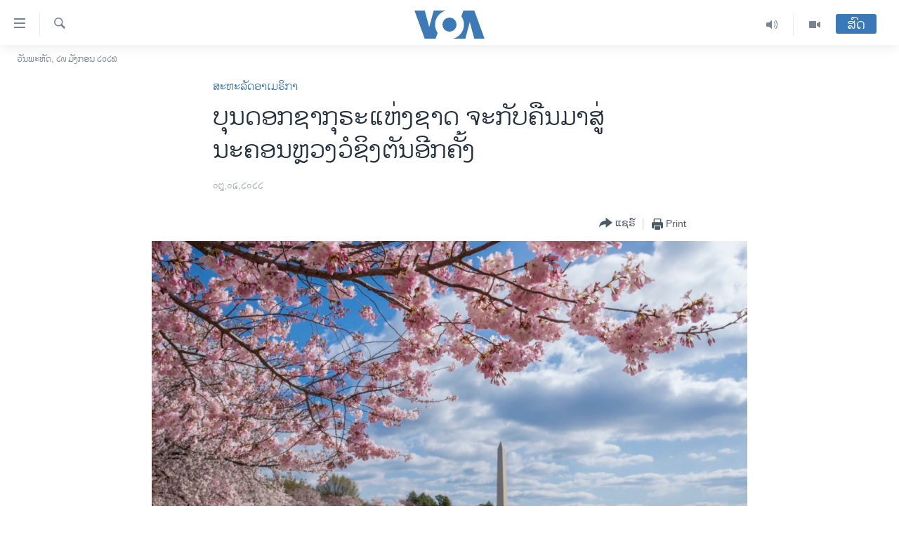

--- FILE ---
content_type: text/html; charset=utf-8
request_url: https://lao.voanews.com/a/the-national-cherry-blossoms-festival-is-coming-back-to-washington-dc/6520635.html
body_size: 11005
content:

<!DOCTYPE html>
<html lang="lo" dir="ltr" class="no-js">
<head>
<link href="/Content/responsive/VOA/lo-LA/VOA-lo-LA.css?&amp;av=0.0.0.0&amp;cb=308" rel="stylesheet"/>
<script src="https://tags.voanews.com/voa-pangea/prod/utag.sync.js"></script> <script type='text/javascript' src='https://www.youtube.com/iframe_api' async></script>
<script type="text/javascript">
//a general 'js' detection, must be on top level in <head>, due to CSS performance
document.documentElement.className = "js";
var cacheBuster = "308";
var appBaseUrl = "/";
var imgEnhancerBreakpoints = [0, 144, 256, 408, 650, 1023, 1597];
var isLoggingEnabled = false;
var isPreviewPage = false;
var isLivePreviewPage = false;
if (!isPreviewPage) {
window.RFE = window.RFE || {};
window.RFE.cacheEnabledByParam = window.location.href.indexOf('nocache=1') === -1;
const url = new URL(window.location.href);
const params = new URLSearchParams(url.search);
// Remove the 'nocache' parameter
params.delete('nocache');
// Update the URL without the 'nocache' parameter
url.search = params.toString();
window.history.replaceState(null, '', url.toString());
} else {
window.addEventListener('load', function() {
const links = window.document.links;
for (let i = 0; i < links.length; i++) {
links[i].href = '#';
links[i].target = '_self';
}
})
}
// Iframe & Embed detection
var embedProperties = {};
try {
// Reliable way to check if we are in an iframe.
var isIframe = window.self !== window.top;
embedProperties.is_iframe = isIframe;
if (!isIframe) {
embedProperties.embed_context = "main";
} else {
// We are in an iframe. Let's try to access the parent.
// This access will only fail with strict cross-origin (without document.domain).
var parentLocation = window.top.location;
// The access succeeded. Now we explicitly compare the hostname.
if (window.location.hostname === parentLocation.hostname) {
embedProperties.embed_context = "embed_self";
} else {
// Hostname is different (e.g. different subdomain with document.domain)
embedProperties.embed_context = "embed_cross";
}
// Since the access works, we can safely get the details.
embedProperties.url_parent = parentLocation.href;
embedProperties.title_parent = window.top.document.title;
}
} catch (err) {
// We are in an iframe, and an error occurred, probably due to cross-origin restrictions.
embedProperties.is_iframe = true;
embedProperties.embed_context = "embed_cross";
// We cannot access the properties of window.top.
// `document.referrer` can sometimes provide the URL of the parent page.
// It is not 100% reliable, but it is the best we can do in this situation.
embedProperties.url_parent = document.referrer || null;
embedProperties.title_parent = null; // We can't get to the title in a cross-origin scenario.
}
var pwaEnabled = false;
var swCacheDisabled;
</script>
<meta charset="utf-8" />
<title>ບຸນດອກຊາກຸຣະແຫ່ງຊາດ ຈະກັບຄືນມາສູ່ນະຄອນຫຼວງວໍຊິງຕັນອີກຄັ້ງ</title>
<meta name="description" content="ນອກຈາກການເດີນສວນສະໜາມກໍ່ຈະມີງານວາງສະແດງ ແລະ ຂາຍອາຫານນຳດ້ວຍ.&#160;&#160;" />
<meta name="keywords" content="ຂ່າວ, ສະຫະລັດອາເມຣິກາ" />
<meta name="viewport" content="width=device-width, initial-scale=1.0" />
<meta http-equiv="X-UA-Compatible" content="IE=edge" />
<meta name="robots" content="max-image-preview:large"><meta property="fb:pages" content="123452567734984" />
<meta name="msvalidate.01" content="3286EE554B6F672A6F2E608C02343C0E" />
<link href="https://lao.voanews.com/a/the-national-cherry-blossoms-festival-is-coming-back-to-washington-dc/6520635.html" rel="canonical" />
<meta name="apple-mobile-web-app-title" content="ວີໂອເອ" />
<meta name="apple-mobile-web-app-status-bar-style" content="black" />
<meta name="apple-itunes-app" content="app-id=632618796, app-argument=//6520635.ltr" />
<meta content="ບຸນດອກຊາກຸຣະແຫ່ງຊາດ ຈະກັບຄືນມາສູ່ນະຄອນຫຼວງວໍຊິງຕັນອີກຄັ້ງ" property="og:title" />
<meta content="ນອກຈາກການເດີນສວນສະໜາມກໍ່ຈະມີງານວາງສະແດງ ແລະ ຂາຍອາຫານນຳດ້ວຍ. " property="og:description" />
<meta content="article" property="og:type" />
<meta content="https://lao.voanews.com/a/the-national-cherry-blossoms-festival-is-coming-back-to-washington-dc/6520635.html" property="og:url" />
<meta content="ສຽງອາເມຣິກາ - ວີໂອເອ" property="og:site_name" />
<meta content="https://www.facebook.com/VOALao" property="article:publisher" />
<meta content="https://gdb.voanews.com/a46da16d-d2ec-4674-a59b-8b7557384cd6_cx0_cy10_cw0_w1200_h630.jpg" property="og:image" />
<meta content="1200" property="og:image:width" />
<meta content="630" property="og:image:height" />
<meta content="248018398653917" property="fb:app_id" />
<meta content="summary_large_image" name="twitter:card" />
<meta content="@SomeAccount" name="twitter:site" />
<meta content="https://gdb.voanews.com/a46da16d-d2ec-4674-a59b-8b7557384cd6_cx0_cy10_cw0_w1200_h630.jpg" name="twitter:image" />
<meta content="ບຸນດອກຊາກຸຣະແຫ່ງຊາດ ຈະກັບຄືນມາສູ່ນະຄອນຫຼວງວໍຊິງຕັນອີກຄັ້ງ" name="twitter:title" />
<meta content="ນອກຈາກການເດີນສວນສະໜາມກໍ່ຈະມີງານວາງສະແດງ ແລະ ຂາຍອາຫານນຳດ້ວຍ. " name="twitter:description" />
<link rel="amphtml" href="https://lao.voanews.com/amp/the-national-cherry-blossoms-festival-is-coming-back-to-washington-dc/6520635.html" />
<script type="application/ld+json">{"articleSection":"ສະຫະລັດອາເມຣິກາ","isAccessibleForFree":true,"headline":"ບຸນດອກຊາກຸຣະແຫ່ງຊາດ ຈະກັບຄືນມາສູ່ນະຄອນຫຼວງວໍຊິງຕັນອີກຄັ້ງ","inLanguage":"lo-LA","keywords":"ຂ່າວ, ສະຫະລັດອາເມຣິກາ","author":{"@type":"Person","name":"VOA"},"datePublished":"2022-04-08 11:20:22Z","dateModified":"2022-04-08 11:20:22Z","publisher":{"logo":{"width":512,"height":220,"@type":"ImageObject","url":"https://lao.voanews.com/Content/responsive/VOA/lo-LA/img/logo.png"},"@type":"NewsMediaOrganization","url":"https://lao.voanews.com","sameAs":["https://www.facebook.com/VOALao","https://www.youtube.com/VOALao","\r\nhttps://www.instagram.com/voalao/","https://twitter.com/VOALao"],"name":"ສຽງອາເມຣິກາ ວີໂອເອລາວ","alternateName":""},"@context":"https://schema.org","@type":"NewsArticle","mainEntityOfPage":"https://lao.voanews.com/a/the-national-cherry-blossoms-festival-is-coming-back-to-washington-dc/6520635.html","url":"https://lao.voanews.com/a/the-national-cherry-blossoms-festival-is-coming-back-to-washington-dc/6520635.html","description":"ນອກຈາກການເດີນສວນສະໜາມກໍ່ຈະມີງານວາງສະແດງ ແລະ ຂາຍອາຫານນຳດ້ວຍ. ","image":{"width":1080,"height":608,"@type":"ImageObject","url":"https://gdb.voanews.com/a46da16d-d2ec-4674-a59b-8b7557384cd6_cx0_cy10_cw0_w1080_h608.jpg"},"name":"ບຸນດອກຊາກຸຣະແຫ່ງຊາດ ຈະກັບຄືນມາສູ່ນະຄອນຫຼວງວໍຊິງຕັນອີກຄັ້ງ"}</script>
<script src="/Scripts/responsive/infographics.b?v=dVbZ-Cza7s4UoO3BqYSZdbxQZVF4BOLP5EfYDs4kqEo1&amp;av=0.0.0.0&amp;cb=308"></script>
<script src="/Scripts/responsive/loader.b?v=C-JLefdHQ4ECvt5x4bMsJCTq2VRkcN8JUkP-IB-DzAI1&amp;av=0.0.0.0&amp;cb=308"></script>
<link rel="icon" type="image/svg+xml" href="/Content/responsive/VOA/img/webApp/favicon.svg" />
<link rel="alternate icon" href="/Content/responsive/VOA/img/webApp/favicon.ico" />
<link rel="apple-touch-icon" sizes="152x152" href="/Content/responsive/VOA/img/webApp/ico-152x152.png" />
<link rel="apple-touch-icon" sizes="144x144" href="/Content/responsive/VOA/img/webApp/ico-144x144.png" />
<link rel="apple-touch-icon" sizes="114x114" href="/Content/responsive/VOA/img/webApp/ico-114x114.png" />
<link rel="apple-touch-icon" sizes="72x72" href="/Content/responsive/VOA/img/webApp/ico-72x72.png" />
<link rel="apple-touch-icon-precomposed" href="/Content/responsive/VOA/img/webApp/ico-57x57.png" />
<link rel="icon" sizes="192x192" href="/Content/responsive/VOA/img/webApp/ico-192x192.png" />
<link rel="icon" sizes="128x128" href="/Content/responsive/VOA/img/webApp/ico-128x128.png" />
<meta name="msapplication-TileColor" content="#ffffff" />
<meta name="msapplication-TileImage" content="/Content/responsive/VOA/img/webApp/ico-144x144.png" />
<link rel="alternate" type="application/rss+xml" title="VOA - Top Stories [RSS]" href="/api/" />
<link rel="sitemap" type="application/rss+xml" href="/sitemap.xml" />
<script type="text/javascript">
var analyticsData = Object.assign(embedProperties, {url:"https://lao.voanews.com/a/the-national-cherry-blossoms-festival-is-coming-back-to-washington-dc/6520635.html",property_id:"472",article_uid:"6520635",page_title:"ບຸນດອກຊາກຸຣະແຫ່ງຊາດ ຈະກັບຄືນມາສູ່ນະຄອນຫຼວງວໍຊິງຕັນອີກຄັ້ງ",page_type:"article",content_type:"article",subcontent_type:"article",last_modified:"2022-04-08 11:20:22Z",pub_datetime:"2022-04-08 11:20:22Z",section:"ສະຫະລັດອາເມຣິກາ",english_section:"usa",byline:"",categories:"news,usa",domain:"lao.voanews.com",language:"Lao",language_service:"VOA Lao",platform:"web",copied:"no",copied_article:"",copied_title:"",runs_js:"Yes",cms_release:"8.45.0.0.308",enviro_type:"prod",slug:"the-national-cherry-blossoms-festival-is-coming-back-to-washington-dc",entity:"VOA",short_language_service:"LAO",platform_short:"W",page_name:"ບຸນດອກຊາກຸຣະແຫ່ງຊາດ ຈະກັບຄືນມາສູ່ນະຄອນຫຼວງວໍຊິງຕັນອີກຄັ້ງ"});
// Push Analytics data as GTM message (without "event" attribute and before GTM initialization)
window.dataLayer = window.dataLayer || [];
window.dataLayer.push(analyticsData);
</script>
<script type="text/javascript" data-cookiecategory="analytics">
var gtmEventObject = {event: 'page_meta_ready'};window.dataLayer = window.dataLayer || [];window.dataLayer.push(gtmEventObject);
var renderGtm = "true";
if (renderGtm === "true") {
(function(w,d,s,l,i){w[l]=w[l]||[];w[l].push({'gtm.start':new Date().getTime(),event:'gtm.js'});var f=d.getElementsByTagName(s)[0],j=d.createElement(s),dl=l!='dataLayer'?'&l='+l:'';j.async=true;j.src='//www.googletagmanager.com/gtm.js?id='+i+dl;f.parentNode.insertBefore(j,f);})(window,document,'script','dataLayer','GTM-N8MP7P');
}
</script>
</head>
<body class=" nav-no-loaded cc_theme pg-article pg-article--single-column print-lay-article use-sticky-share nojs-images date-time-enabled">
<noscript><iframe src="https://www.googletagmanager.com/ns.html?id=GTM-N8MP7P" height="0" width="0" style="display:none;visibility:hidden"></iframe></noscript> <script type="text/javascript" data-cookiecategory="analytics">
var gtmEventObject = {event: 'page_meta_ready'};window.dataLayer = window.dataLayer || [];window.dataLayer.push(gtmEventObject);
var renderGtm = "true";
if (renderGtm === "true") {
(function(w,d,s,l,i){w[l]=w[l]||[];w[l].push({'gtm.start':new Date().getTime(),event:'gtm.js'});var f=d.getElementsByTagName(s)[0],j=d.createElement(s),dl=l!='dataLayer'?'&l='+l:'';j.async=true;j.src='//www.googletagmanager.com/gtm.js?id='+i+dl;f.parentNode.insertBefore(j,f);})(window,document,'script','dataLayer','GTM-N8MP7P');
}
</script>
<!--Analytics tag js version start-->
<script type="text/javascript" data-cookiecategory="analytics">
var utag_data = Object.assign({}, analyticsData, {pub_year:"2022",pub_month:"04",pub_day:"08",pub_hour:"11",pub_weekday:"Friday"});
if(typeof(TealiumTagFrom)==='function' && typeof(TealiumTagSearchKeyword)==='function') {
var utag_from=TealiumTagFrom();var utag_searchKeyword=TealiumTagSearchKeyword();
if(utag_searchKeyword!=null && utag_searchKeyword!=='' && utag_data["search_keyword"]==null) utag_data["search_keyword"]=utag_searchKeyword;if(utag_from!=null && utag_from!=='') utag_data["from"]=TealiumTagFrom();}
if(window.top!== window.self&&utag_data.page_type==="snippet"){utag_data.page_type = 'iframe';}
try{if(window.top!==window.self&&window.self.location.hostname===window.top.location.hostname){utag_data.platform = 'self-embed';utag_data.platform_short = 'se';}}catch(e){if(window.top!==window.self&&window.self.location.search.includes("platformType=self-embed")){utag_data.platform = 'cross-promo';utag_data.platform_short = 'cp';}}
(function(a,b,c,d){ a="https://tags.voanews.com/voa-pangea/prod/utag.js"; b=document;c="script";d=b.createElement(c);d.src=a;d.type="text/java"+c;d.async=true; a=b.getElementsByTagName(c)[0];a.parentNode.insertBefore(d,a); })();
</script>
<!--Analytics tag js version end-->
<!-- Analytics tag management NoScript -->
<noscript>
<img style="position: absolute; border: none;" src="https://ssc.voanews.com/b/ss/bbgprod,bbgentityvoa/1/G.4--NS/643367934?pageName=voa%3alao%3aw%3aarticle%3a%e0%ba%9a%e0%ba%b8%e0%ba%99%e0%ba%94%e0%ba%ad%e0%ba%81%e0%ba%8a%e0%ba%b2%e0%ba%81%e0%ba%b8%e0%ba%a3%e0%ba%b0%e0%bb%81%e0%ba%ab%e0%bb%88%e0%ba%87%e0%ba%8a%e0%ba%b2%e0%ba%94%20%e0%ba%88%e0%ba%b0%e0%ba%81%e0%ba%b1%e0%ba%9a%e0%ba%84%e0%ba%b7%e0%ba%99%e0%ba%a1%e0%ba%b2%e0%ba%aa%e0%ba%b9%e0%bb%88%e0%ba%99%e0%ba%b0%e0%ba%84%e0%ba%ad%e0%ba%99%e0%ba%ab%e0%ba%bc%e0%ba%a7%e0%ba%87%e0%ba%a7%e0%bb%8d%e0%ba%8a%e0%ba%b4%e0%ba%87%e0%ba%95%e0%ba%b1%e0%ba%99%e0%ba%ad%e0%ba%b5%e0%ba%81%e0%ba%84%e0%ba%b1%e0%bb%89%e0%ba%87&amp;c6=%e0%ba%9a%e0%ba%b8%e0%ba%99%e0%ba%94%e0%ba%ad%e0%ba%81%e0%ba%8a%e0%ba%b2%e0%ba%81%e0%ba%b8%e0%ba%a3%e0%ba%b0%e0%bb%81%e0%ba%ab%e0%bb%88%e0%ba%87%e0%ba%8a%e0%ba%b2%e0%ba%94%20%e0%ba%88%e0%ba%b0%e0%ba%81%e0%ba%b1%e0%ba%9a%e0%ba%84%e0%ba%b7%e0%ba%99%e0%ba%a1%e0%ba%b2%e0%ba%aa%e0%ba%b9%e0%bb%88%e0%ba%99%e0%ba%b0%e0%ba%84%e0%ba%ad%e0%ba%99%e0%ba%ab%e0%ba%bc%e0%ba%a7%e0%ba%87%e0%ba%a7%e0%bb%8d%e0%ba%8a%e0%ba%b4%e0%ba%87%e0%ba%95%e0%ba%b1%e0%ba%99%e0%ba%ad%e0%ba%b5%e0%ba%81%e0%ba%84%e0%ba%b1%e0%bb%89%e0%ba%87&amp;v36=8.45.0.0.308&amp;v6=D=c6&amp;g=https%3a%2f%2flao.voanews.com%2fa%2fthe-national-cherry-blossoms-festival-is-coming-back-to-washington-dc%2f6520635.html&amp;c1=D=g&amp;v1=D=g&amp;events=event1,event52&amp;c16=voa%20lao&amp;v16=D=c16&amp;c5=usa&amp;v5=D=c5&amp;ch=%e0%ba%aa%e0%ba%b0%e0%ba%ab%e0%ba%b0%e0%ba%a5%e0%ba%b1%e0%ba%94%e0%ba%ad%e0%ba%b2%e0%bb%80%e0%ba%a1%e0%ba%a3%e0%ba%b4%e0%ba%81%e0%ba%b2&amp;c15=lao&amp;v15=D=c15&amp;c4=article&amp;v4=D=c4&amp;c14=6520635&amp;v14=D=c14&amp;v20=no&amp;c17=web&amp;v17=D=c17&amp;mcorgid=518abc7455e462b97f000101%40adobeorg&amp;server=lao.voanews.com&amp;pageType=D=c4&amp;ns=bbg&amp;v29=D=server&amp;v25=voa&amp;v30=472&amp;v105=D=User-Agent " alt="analytics" width="1" height="1" /></noscript>
<!-- End of Analytics tag management NoScript -->
<!--*** Accessibility links - For ScreenReaders only ***-->
<section>
<div class="sr-only">
<h2>ລິ້ງ ສຳຫລັບເຂົ້າຫາ</h2>
<ul>
<li><a href="#content" data-disable-smooth-scroll="1">ຂ້າມ</a></li>
<li><a href="#navigation" data-disable-smooth-scroll="1">ຂ້າມ</a></li>
<li><a href="#txtHeaderSearch" data-disable-smooth-scroll="1">ຂ້າມໄປຫາ ຊອກຄົ້ນ</a></li>
</ul>
</div>
</section>
<div dir="ltr">
<div id="page">
<aside>
<div class="c-lightbox overlay-modal">
<div class="c-lightbox__intro">
<h2 class="c-lightbox__intro-title"></h2>
<button class="btn btn--rounded c-lightbox__btn c-lightbox__intro-next" title="ຕໍ່ໄປ">
<span class="ico ico--rounded ico-chevron-forward"></span>
<span class="sr-only">ຕໍ່ໄປ</span>
</button>
</div>
<div class="c-lightbox__nav">
<button class="btn btn--rounded c-lightbox__btn c-lightbox__btn--close" title="ອັດ">
<span class="ico ico--rounded ico-close"></span>
<span class="sr-only">ອັດ</span>
</button>
<button class="btn btn--rounded c-lightbox__btn c-lightbox__btn--prev" title="ກ່ອນ">
<span class="ico ico--rounded ico-chevron-backward"></span>
<span class="sr-only">ກ່ອນ</span>
</button>
<button class="btn btn--rounded c-lightbox__btn c-lightbox__btn--next" title="ຕໍ່ໄປ">
<span class="ico ico--rounded ico-chevron-forward"></span>
<span class="sr-only">ຕໍ່ໄປ</span>
</button>
</div>
<div class="c-lightbox__content-wrap">
<figure class="c-lightbox__content">
<span class="c-spinner c-spinner--lightbox">
<img src="/Content/responsive/img/player-spinner.png"
alt="please wait"
title="please wait" />
</span>
<div class="c-lightbox__img">
<div class="thumb">
<img src="" alt="" />
</div>
</div>
<figcaption>
<div class="c-lightbox__info c-lightbox__info--foot">
<span class="c-lightbox__counter"></span>
<span class="caption c-lightbox__caption"></span>
</div>
</figcaption>
</figure>
</div>
<div class="hidden">
<div class="content-advisory__box content-advisory__box--lightbox">
<span class="content-advisory__box-text">This image contains sensitive content which some people may find offensive or disturbing.</span>
<button class="btn btn--transparent content-advisory__box-btn m-t-md" value="text" type="button">
<span class="btn__text">
Click to reveal
</span>
</button>
</div>
</div>
</div>
<div class="print-dialogue">
<div class="container">
<h3 class="print-dialogue__title section-head">Print Options:</h3>
<div class="print-dialogue__opts">
<ul class="print-dialogue__opt-group">
<li class="form__group form__group--checkbox">
<input class="form__check " id="checkboxImages" name="checkboxImages" type="checkbox" checked="checked" />
<label for="checkboxImages" class="form__label m-t-md">Images</label>
</li>
<li class="form__group form__group--checkbox">
<input class="form__check " id="checkboxMultimedia" name="checkboxMultimedia" type="checkbox" checked="checked" />
<label for="checkboxMultimedia" class="form__label m-t-md">Multimedia</label>
</li>
</ul>
<ul class="print-dialogue__opt-group">
<li class="form__group form__group--checkbox">
<input class="form__check " id="checkboxEmbedded" name="checkboxEmbedded" type="checkbox" checked="checked" />
<label for="checkboxEmbedded" class="form__label m-t-md">Embedded Content</label>
</li>
<li class="hidden">
<input class="form__check " id="checkboxComments" name="checkboxComments" type="checkbox" />
<label for="checkboxComments" class="form__label m-t-md">Comments</label>
</li>
</ul>
</div>
<div class="print-dialogue__buttons">
<button class="btn btn--secondary close-button" type="button" title="ຍົກເລີກ">
<span class="btn__text ">ຍົກເລີກ</span>
</button>
<button class="btn btn-cust-print m-l-sm" type="button" title="Print">
<span class="btn__text ">Print</span>
</button>
</div>
</div>
</div>
<div class="ctc-message pos-fix">
<div class="ctc-message__inner">Link has been copied to clipboard</div>
</div>
</aside>
<div class="hdr-20 hdr-20--big">
<div class="hdr-20__inner">
<div class="hdr-20__max pos-rel">
<div class="hdr-20__side hdr-20__side--primary d-flex">
<label data-for="main-menu-ctrl" data-switcher-trigger="true" data-switch-target="main-menu-ctrl" class="burger hdr-trigger pos-rel trans-trigger" data-trans-evt="click" data-trans-id="menu">
<span class="ico ico-close hdr-trigger__ico hdr-trigger__ico--close burger__ico burger__ico--close"></span>
<span class="ico ico-menu hdr-trigger__ico hdr-trigger__ico--open burger__ico burger__ico--open"></span>
</label>
<div class="menu-pnl pos-fix trans-target" data-switch-target="main-menu-ctrl" data-trans-id="menu">
<div class="menu-pnl__inner">
<nav class="main-nav menu-pnl__item menu-pnl__item--first">
<ul class="main-nav__list accordeon" data-analytics-tales="false" data-promo-name="link" data-location-name="nav,secnav">
<li class="main-nav__item">
<a class="main-nav__item-name main-nav__item-name--link" href="https://lao.voanews.com/" title="ໂຮມເພຈ" >ໂຮມເພຈ</a>
</li>
<li class="main-nav__item">
<a class="main-nav__item-name main-nav__item-name--link" href="/p/5841.html" title="ລາວ" data-item-name="laos" >ລາວ</a>
</li>
<li class="main-nav__item">
<a class="main-nav__item-name main-nav__item-name--link" href="/p/5921.html" title="ອາເມຣິກາ" data-item-name="usa" >ອາເມຣິກາ</a>
</li>
<li class="main-nav__item">
<a class="main-nav__item-name main-nav__item-name--link" href="/us-presidential-election-2024" title="ການເລືອກຕັ້ງ ປະທານາທີບໍດີ ສະຫະລັດ 2024" data-item-name="US Presidential Election 2024" >ການເລືອກຕັ້ງ ປະທານາທີບໍດີ ສະຫະລັດ 2024</a>
</li>
<li class="main-nav__item">
<a class="main-nav__item-name main-nav__item-name--link" href="/china-news" title="ຂ່າວ​ຈີນ" data-item-name="China-news" >ຂ່າວ​ຈີນ</a>
</li>
<li class="main-nav__item">
<a class="main-nav__item-name main-nav__item-name--link" href="/worldnews" title="ໂລກ" data-item-name="world" >ໂລກ</a>
</li>
<li class="main-nav__item">
<a class="main-nav__item-name main-nav__item-name--link" href="/p/5844.html" title="ເອເຊຍ" data-item-name="asia" >ເອເຊຍ</a>
</li>
<li class="main-nav__item">
<a class="main-nav__item-name main-nav__item-name--link" href="/PressFreedom" title="ອິດສະຫຼະພາບດ້ານການຂ່າວ" data-item-name="Press-Freedom" >ອິດສະຫຼະພາບດ້ານການຂ່າວ</a>
</li>
<li class="main-nav__item">
<a class="main-nav__item-name main-nav__item-name--link" href="/p/5892.html" title="ຊີວິດຊາວລາວ" data-item-name="lao-diaspora" >ຊີວິດຊາວລາວ</a>
</li>
<li class="main-nav__item">
<a class="main-nav__item-name main-nav__item-name--link" href="/p/7555.html" title="ຊຸມຊົນຊາວລາວ" data-item-name="lao-community-in-america" >ຊຸມຊົນຊາວລາວ</a>
</li>
<li class="main-nav__item">
<a class="main-nav__item-name main-nav__item-name--link" href="/p/5873.html" title="ວິທະຍາສາດ-ເທັກໂນໂລຈີ" data-item-name="science-technology" >ວິທະຍາສາດ-ເທັກໂນໂລຈີ</a>
</li>
<li class="main-nav__item">
<a class="main-nav__item-name main-nav__item-name--link" href="/p/8560.html" title="ທຸລະກິດ" data-item-name="business" >ທຸລະກິດ</a>
</li>
<li class="main-nav__item">
<a class="main-nav__item-name main-nav__item-name--link" href="/p/5929.html" title="ພາສາອັງກິດ" data-item-name="english-learning" >ພາສາອັງກິດ</a>
</li>
<li class="main-nav__item">
<a class="main-nav__item-name main-nav__item-name--link" href="/p/5906.html" title="ວີດີໂອ" data-item-name="all-video" >ວີດີໂອ</a>
</li>
<li class="main-nav__item accordeon__item" data-switch-target="menu-item-1624">
<label class="main-nav__item-name main-nav__item-name--label accordeon__control-label" data-switcher-trigger="true" data-for="menu-item-1624">
ສຽງ
<span class="ico ico-chevron-down main-nav__chev"></span>
</label>
<div class="main-nav__sub-list">
<a class="main-nav__item-name main-nav__item-name--link main-nav__item-name--sub" href="/z/2348" title="ລາຍການກະຈາຍສຽງ" data-item-name="radio-show" >ລາຍການກະຈາຍສຽງ</a>
<a class="main-nav__item-name main-nav__item-name--link main-nav__item-name--sub" href="/z/6955" title="ລາຍງານ" data-item-name="report-audios" >ລາຍງານ</a>
</div>
</li>
</ul>
</nav>
<div class="menu-pnl__item menu-pnl__item--social">
<h5 class="menu-pnl__sub-head">ຕິດຕາມພວກເຮົາ ທີ່</h5>
<a href="https://www.facebook.com/VOALao" title="ຕິດຕາມພວກເຮົາທາງເຟສບຸກ" data-analytics-text="follow_on_facebook" class="btn btn--rounded btn--social-inverted menu-pnl__btn js-social-btn btn-facebook" target="_blank" rel="noopener">
<span class="ico ico-facebook-alt ico--rounded"></span>
</a>
<a href="
https://www.instagram.com/voalao/" title="Follow us on Instagram" data-analytics-text="follow_on_instagram" class="btn btn--rounded btn--social-inverted menu-pnl__btn js-social-btn btn-instagram" target="_blank" rel="noopener">
<span class="ico ico-instagram ico--rounded"></span>
</a>
<a href="https://www.youtube.com/VOALao" title="ຕິດຕາມພວກເຮົາທາງຢູທູບ" data-analytics-text="follow_on_youtube" class="btn btn--rounded btn--social-inverted menu-pnl__btn js-social-btn btn-youtube" target="_blank" rel="noopener">
<span class="ico ico-youtube ico--rounded"></span>
</a>
<a href="https://twitter.com/VOALao" title="ຕິດຕາມພວກເຮົາທາງ Twitter" data-analytics-text="follow_on_twitter" class="btn btn--rounded btn--social-inverted menu-pnl__btn js-social-btn btn-twitter" target="_blank" rel="noopener">
<span class="ico ico-twitter ico--rounded"></span>
</a>
</div>
<div class="menu-pnl__item">
<a href="/navigation/allsites" class="menu-pnl__item-link">
<span class="ico ico-languages "></span>
ພາສາຕ່າງໆ
</a>
</div>
</div>
</div>
<label data-for="top-search-ctrl" data-switcher-trigger="true" data-switch-target="top-search-ctrl" class="top-srch-trigger hdr-trigger">
<span class="ico ico-close hdr-trigger__ico hdr-trigger__ico--close top-srch-trigger__ico top-srch-trigger__ico--close"></span>
<span class="ico ico-search hdr-trigger__ico hdr-trigger__ico--open top-srch-trigger__ico top-srch-trigger__ico--open"></span>
</label>
<div class="srch-top srch-top--in-header" data-switch-target="top-search-ctrl">
<div class="container">
<form action="/s" class="srch-top__form srch-top__form--in-header" id="form-topSearchHeader" method="get" role="search"><label for="txtHeaderSearch" class="sr-only">ຄົ້ນຫາ</label>
<input type="text" id="txtHeaderSearch" name="k" placeholder="ຊອກຫາບົດຂຽນ" accesskey="s" value="" class="srch-top__input analyticstag-event" onkeydown="if (event.keyCode === 13) { FireAnalyticsTagEventOnSearch('search', $dom.get('#txtHeaderSearch')[0].value) }" />
<button title="ຄົ້ນຫາ" type="submit" class="btn btn--top-srch analyticstag-event" onclick="FireAnalyticsTagEventOnSearch('search', $dom.get('#txtHeaderSearch')[0].value) ">
<span class="ico ico-search"></span>
</button></form>
</div>
</div>
<a href="/" class="main-logo-link">
<img src="/Content/responsive/VOA/lo-LA/img/logo-compact.svg" class="main-logo main-logo--comp" alt="site logo">
<img src="/Content/responsive/VOA/lo-LA/img/logo.svg" class="main-logo main-logo--big" alt="site logo">
</a>
</div>
<div class="hdr-20__side hdr-20__side--secondary d-flex">
<a href="/p/5906.html" title="Video" class="hdr-20__secondary-item" data-item-name="video">
<span class="ico ico-video hdr-20__secondary-icon"></span>
</a>
<a href="/z/2348" title="Audio" class="hdr-20__secondary-item" data-item-name="audio">
<span class="ico ico-audio hdr-20__secondary-icon"></span>
</a>
<a href="/s" title="ຄົ້ນຫາ" class="hdr-20__secondary-item hdr-20__secondary-item--search" data-item-name="search">
<span class="ico ico-search hdr-20__secondary-icon hdr-20__secondary-icon--search"></span>
</a>
<div class="hdr-20__secondary-item live-b-drop">
<div class="live-b-drop__off">
<a href="/live/" class="live-b-drop__link" title="ສົດ" data-item-name="live">
<span class="badge badge--live-btn badge--live-btn-off">
ສົດ
</span>
</a>
</div>
<div class="live-b-drop__on hidden">
<label data-for="live-ctrl" data-switcher-trigger="true" data-switch-target="live-ctrl" class="live-b-drop__label pos-rel">
<span class="badge badge--live badge--live-btn">
ສົດ
</span>
<span class="ico ico-close live-b-drop__label-ico live-b-drop__label-ico--close"></span>
</label>
<div class="live-b-drop__panel" id="targetLivePanelDiv" data-switch-target="live-ctrl"></div>
</div>
</div>
<div class="srch-bottom">
<form action="/s" class="srch-bottom__form d-flex" id="form-bottomSearch" method="get" role="search"><label for="txtSearch" class="sr-only">ຄົ້ນຫາ</label>
<input type="search" id="txtSearch" name="k" placeholder="ຊອກຫາບົດຂຽນ" accesskey="s" value="" class="srch-bottom__input analyticstag-event" onkeydown="if (event.keyCode === 13) { FireAnalyticsTagEventOnSearch('search', $dom.get('#txtSearch')[0].value) }" />
<button title="ຄົ້ນຫາ" type="submit" class="btn btn--bottom-srch analyticstag-event" onclick="FireAnalyticsTagEventOnSearch('search', $dom.get('#txtSearch')[0].value) ">
<span class="ico ico-search"></span>
</button></form>
</div>
</div>
<img src="/Content/responsive/VOA/lo-LA/img/logo-print.gif" class="logo-print" loading="lazy" alt="site logo">
<img src="/Content/responsive/VOA/lo-LA/img/logo-print_color.png" class="logo-print logo-print--color" loading="lazy" alt="site logo">
</div>
</div>
</div>
<script>
if (document.body.className.indexOf('pg-home') > -1) {
var nav2In = document.querySelector('.hdr-20__inner');
var nav2Sec = document.querySelector('.hdr-20__side--secondary');
var secStyle = window.getComputedStyle(nav2Sec);
if (nav2In && window.pageYOffset < 150 && secStyle['position'] !== 'fixed') {
nav2In.classList.add('hdr-20__inner--big')
}
}
</script>
<div class="c-hlights c-hlights--breaking c-hlights--no-item" data-hlight-display="mobile,desktop">
<div class="c-hlights__wrap container p-0">
<div class="c-hlights__nav">
<a role="button" href="#" title="ກ່ອນ">
<span class="ico ico-chevron-backward m-0"></span>
<span class="sr-only">ກ່ອນ</span>
</a>
<a role="button" href="#" title="ຕໍ່ໄປ">
<span class="ico ico-chevron-forward m-0"></span>
<span class="sr-only">ຕໍ່ໄປ</span>
</a>
</div>
<span class="c-hlights__label">
<span class="">Breaking News</span>
<span class="switcher-trigger">
<label data-for="more-less-1" data-switcher-trigger="true" class="switcher-trigger__label switcher-trigger__label--more p-b-0" title="ເບິ່ງຕື່ມອີກ">
<span class="ico ico-chevron-down"></span>
</label>
<label data-for="more-less-1" data-switcher-trigger="true" class="switcher-trigger__label switcher-trigger__label--less p-b-0" title="Show less">
<span class="ico ico-chevron-up"></span>
</label>
</span>
</span>
<ul class="c-hlights__items switcher-target" data-switch-target="more-less-1">
</ul>
</div>
</div> <div class="date-time-area ">
<div class="container">
<span class="date-time">
ວັນພະຫັດ, ໒໙ ມັງກອນ ໒໐໒໖
</span>
</div>
</div>
<div id="content">
<main class="container">
<div class="hdr-container">
<div class="row">
<div class="col-xs-12 col-sm-12 col-md-10 col-md-offset-1">
<div class="row">
<div class="col-category col-xs-12 col-md-8 col-md-offset-2"> <div class="category js-category">
<a class="" href="/z/2367">ສະຫະລັດອາເມຣິກາ</a> </div>
</div><div class="col-title col-xs-12 col-md-8 col-md-offset-2"> <h1 class="title pg-title">
ບຸນດອກຊາກຸຣະແຫ່ງຊາດ ຈະກັບຄືນມາສູ່ນະຄອນຫຼວງວໍຊິງຕັນອີກຄັ້ງ
</h1>
</div><div class="col-publishing-details col-xs-12 col-md-8 col-md-offset-2"> <div class="publishing-details ">
<div class="published">
<span class="date" title="ຕາມເວລາໃນລາວ">
<time pubdate="pubdate" datetime="2022-04-08T18:20:22+07:00">
໐໘,໐໔,໒໐໒໒
</time>
</span>
</div>
</div>
</div><div class="col-xs-12 col-md-8 col-md-offset-2"> <div class="col-article-tools pos-rel article-share">
<div class="col-article-tools__end">
<div class="share--box">
<div class="sticky-share-container" style="display:none">
<div class="container">
<a href="https://lao.voanews.com" id="logo-sticky-share">&nbsp;</a>
<div class="pg-title pg-title--sticky-share">
ບຸນດອກຊາກຸຣະແຫ່ງຊາດ ຈະກັບຄືນມາສູ່ນະຄອນຫຼວງວໍຊິງຕັນອີກຄັ້ງ
</div>
<div class="sticked-nav-actions">
<!--This part is for sticky navigation display-->
<p class="buttons link-content-sharing p-0 ">
<button class="btn btn--link btn-content-sharing p-t-0 " id="btnContentSharing" value="text" role="Button" type="" title="ໂຫລດຂ່າວຕື່ມອີກ ເພື່ອແຊຣ໌">
<span class="ico ico-share ico--l"></span>
<span class="btn__text ">
ແຊຣ໌
</span>
</button>
</p>
<aside class="content-sharing js-content-sharing js-content-sharing--apply-sticky content-sharing--sticky"
role="complementary"
data-share-url="https://lao.voanews.com/a/the-national-cherry-blossoms-festival-is-coming-back-to-washington-dc/6520635.html" data-share-title="ບຸນດອກຊາກຸຣະແຫ່ງຊາດ ຈະກັບຄືນມາສູ່ນະຄອນຫຼວງວໍຊິງຕັນອີກຄັ້ງ" data-share-text="ນອກຈາກການເດີນສວນສະໜາມກໍ່ຈະມີງານວາງສະແດງ ແລະ ຂາຍອາຫານນຳດ້ວຍ.&#160;&#160;">
<div class="content-sharing__popover">
<h6 class="content-sharing__title">ແຊຣ໌ </h6>
<button href="#close" id="btnCloseSharing" class="btn btn--text-like content-sharing__close-btn">
<span class="ico ico-close ico--l"></span>
</button>
<ul class="content-sharing__list">
<li class="content-sharing__item">
<div class="ctc ">
<input type="text" class="ctc__input" readonly="readonly">
<a href="" js-href="https://lao.voanews.com/a/the-national-cherry-blossoms-festival-is-coming-back-to-washington-dc/6520635.html" class="content-sharing__link ctc__button">
<span class="ico ico-copy-link ico--rounded ico--s"></span>
<span class="content-sharing__link-text">Copy link</span>
</a>
</div>
</li>
<li class="content-sharing__item">
<a href="https://facebook.com/sharer.php?u=https%3a%2f%2flao.voanews.com%2fa%2fthe-national-cherry-blossoms-festival-is-coming-back-to-washington-dc%2f6520635.html"
data-analytics-text="share_on_facebook"
title="Facebook" target="_blank"
class="content-sharing__link js-social-btn">
<span class="ico ico-facebook ico--rounded ico--s"></span>
<span class="content-sharing__link-text">Facebook</span>
</a>
</li>
<li class="content-sharing__item">
<a href="https://twitter.com/share?url=https%3a%2f%2flao.voanews.com%2fa%2fthe-national-cherry-blossoms-festival-is-coming-back-to-washington-dc%2f6520635.html&amp;text=%e0%ba%9a%e0%ba%b8%e0%ba%99%e0%ba%94%e0%ba%ad%e0%ba%81%e0%ba%8a%e0%ba%b2%e0%ba%81%e0%ba%b8%e0%ba%a3%e0%ba%b0%e0%bb%81%e0%ba%ab%e0%bb%88%e0%ba%87%e0%ba%8a%e0%ba%b2%e0%ba%94+%e0%ba%88%e0%ba%b0%e0%ba%81%e0%ba%b1%e0%ba%9a%e0%ba%84%e0%ba%b7%e0%ba%99%e0%ba%a1%e0%ba%b2%e0%ba%aa%e0%ba%b9%e0%bb%88%e0%ba%99%e0%ba%b0%e0%ba%84%e0%ba%ad%e0%ba%99%e0%ba%ab%e0%ba%bc%e0%ba%a7%e0%ba%87%e0%ba%a7%e0%bb%8d%e0%ba%8a%e0%ba%b4%e0%ba%87%e0%ba%95%e0%ba%b1%e0%ba%99%e0%ba%ad%e0%ba%b5%e0%ba%81%e0%ba%84%e0%ba%b1%e0%bb%89%e0%ba%87"
data-analytics-text="share_on_twitter"
title="Twitter" target="_blank"
class="content-sharing__link js-social-btn">
<span class="ico ico-twitter ico--rounded ico--s"></span>
<span class="content-sharing__link-text">Twitter</span>
</a>
</li>
<li class="content-sharing__item visible-xs-inline-block visible-sm-inline-block">
<a href="whatsapp://send?text=https%3a%2f%2flao.voanews.com%2fa%2fthe-national-cherry-blossoms-festival-is-coming-back-to-washington-dc%2f6520635.html"
data-analytics-text="share_on_whatsapp"
title="WhatsApp" target="_blank"
class="content-sharing__link js-social-btn">
<span class="ico ico-whatsapp ico--rounded ico--s"></span>
<span class="content-sharing__link-text">WhatsApp</span>
</a>
</li>
<li class="content-sharing__item visible-md-inline-block visible-lg-inline-block">
<a href="https://web.whatsapp.com/send?text=https%3a%2f%2flao.voanews.com%2fa%2fthe-national-cherry-blossoms-festival-is-coming-back-to-washington-dc%2f6520635.html"
data-analytics-text="share_on_whatsapp_desktop"
title="WhatsApp" target="_blank"
class="content-sharing__link js-social-btn">
<span class="ico ico-whatsapp ico--rounded ico--s"></span>
<span class="content-sharing__link-text">WhatsApp</span>
</a>
</li>
<li class="content-sharing__item visible-xs-inline-block visible-sm-inline-block">
<a href="https://line.me/R/msg/text/?https%3a%2f%2flao.voanews.com%2fa%2fthe-national-cherry-blossoms-festival-is-coming-back-to-washington-dc%2f6520635.html"
data-analytics-text="share_on_line"
title="Line" target="_blank"
class="content-sharing__link js-social-btn">
<span class="ico ico-line ico--rounded ico--s"></span>
<span class="content-sharing__link-text">Line</span>
</a>
</li>
<li class="content-sharing__item visible-md-inline-block visible-lg-inline-block">
<a href="https://timeline.line.me/social-plugin/share?url=https%3a%2f%2flao.voanews.com%2fa%2fthe-national-cherry-blossoms-festival-is-coming-back-to-washington-dc%2f6520635.html"
data-analytics-text="share_on_line_desktop"
title="Line" target="_blank"
class="content-sharing__link js-social-btn">
<span class="ico ico-line ico--rounded ico--s"></span>
<span class="content-sharing__link-text">Line</span>
</a>
</li>
<li class="content-sharing__item">
<a href="mailto:?body=https%3a%2f%2flao.voanews.com%2fa%2fthe-national-cherry-blossoms-festival-is-coming-back-to-washington-dc%2f6520635.html&amp;subject=ບຸນດອກຊາກຸຣະແຫ່ງຊາດ ຈະກັບຄືນມາສູ່ນະຄອນຫຼວງວໍຊິງຕັນອີກຄັ້ງ"
title="Email"
class="content-sharing__link ">
<span class="ico ico-email ico--rounded ico--s"></span>
<span class="content-sharing__link-text">Email</span>
</a>
</li>
</ul>
</div>
</aside>
</div>
</div>
</div>
<div class="links">
<p class="buttons link-content-sharing p-0 ">
<button class="btn btn--link btn-content-sharing p-t-0 " id="btnContentSharing" value="text" role="Button" type="" title="ໂຫລດຂ່າວຕື່ມອີກ ເພື່ອແຊຣ໌">
<span class="ico ico-share ico--l"></span>
<span class="btn__text ">
ແຊຣ໌
</span>
</button>
</p>
<aside class="content-sharing js-content-sharing " role="complementary"
data-share-url="https://lao.voanews.com/a/the-national-cherry-blossoms-festival-is-coming-back-to-washington-dc/6520635.html" data-share-title="ບຸນດອກຊາກຸຣະແຫ່ງຊາດ ຈະກັບຄືນມາສູ່ນະຄອນຫຼວງວໍຊິງຕັນອີກຄັ້ງ" data-share-text="ນອກຈາກການເດີນສວນສະໜາມກໍ່ຈະມີງານວາງສະແດງ ແລະ ຂາຍອາຫານນຳດ້ວຍ.&#160;&#160;">
<div class="content-sharing__popover">
<h6 class="content-sharing__title">ແຊຣ໌ </h6>
<button href="#close" id="btnCloseSharing" class="btn btn--text-like content-sharing__close-btn">
<span class="ico ico-close ico--l"></span>
</button>
<ul class="content-sharing__list">
<li class="content-sharing__item">
<div class="ctc ">
<input type="text" class="ctc__input" readonly="readonly">
<a href="" js-href="https://lao.voanews.com/a/the-national-cherry-blossoms-festival-is-coming-back-to-washington-dc/6520635.html" class="content-sharing__link ctc__button">
<span class="ico ico-copy-link ico--rounded ico--l"></span>
<span class="content-sharing__link-text">Copy link</span>
</a>
</div>
</li>
<li class="content-sharing__item">
<a href="https://facebook.com/sharer.php?u=https%3a%2f%2flao.voanews.com%2fa%2fthe-national-cherry-blossoms-festival-is-coming-back-to-washington-dc%2f6520635.html"
data-analytics-text="share_on_facebook"
title="Facebook" target="_blank"
class="content-sharing__link js-social-btn">
<span class="ico ico-facebook ico--rounded ico--l"></span>
<span class="content-sharing__link-text">Facebook</span>
</a>
</li>
<li class="content-sharing__item">
<a href="https://twitter.com/share?url=https%3a%2f%2flao.voanews.com%2fa%2fthe-national-cherry-blossoms-festival-is-coming-back-to-washington-dc%2f6520635.html&amp;text=%e0%ba%9a%e0%ba%b8%e0%ba%99%e0%ba%94%e0%ba%ad%e0%ba%81%e0%ba%8a%e0%ba%b2%e0%ba%81%e0%ba%b8%e0%ba%a3%e0%ba%b0%e0%bb%81%e0%ba%ab%e0%bb%88%e0%ba%87%e0%ba%8a%e0%ba%b2%e0%ba%94+%e0%ba%88%e0%ba%b0%e0%ba%81%e0%ba%b1%e0%ba%9a%e0%ba%84%e0%ba%b7%e0%ba%99%e0%ba%a1%e0%ba%b2%e0%ba%aa%e0%ba%b9%e0%bb%88%e0%ba%99%e0%ba%b0%e0%ba%84%e0%ba%ad%e0%ba%99%e0%ba%ab%e0%ba%bc%e0%ba%a7%e0%ba%87%e0%ba%a7%e0%bb%8d%e0%ba%8a%e0%ba%b4%e0%ba%87%e0%ba%95%e0%ba%b1%e0%ba%99%e0%ba%ad%e0%ba%b5%e0%ba%81%e0%ba%84%e0%ba%b1%e0%bb%89%e0%ba%87"
data-analytics-text="share_on_twitter"
title="Twitter" target="_blank"
class="content-sharing__link js-social-btn">
<span class="ico ico-twitter ico--rounded ico--l"></span>
<span class="content-sharing__link-text">Twitter</span>
</a>
</li>
<li class="content-sharing__item visible-xs-inline-block visible-sm-inline-block">
<a href="whatsapp://send?text=https%3a%2f%2flao.voanews.com%2fa%2fthe-national-cherry-blossoms-festival-is-coming-back-to-washington-dc%2f6520635.html"
data-analytics-text="share_on_whatsapp"
title="WhatsApp" target="_blank"
class="content-sharing__link js-social-btn">
<span class="ico ico-whatsapp ico--rounded ico--l"></span>
<span class="content-sharing__link-text">WhatsApp</span>
</a>
</li>
<li class="content-sharing__item visible-md-inline-block visible-lg-inline-block">
<a href="https://web.whatsapp.com/send?text=https%3a%2f%2flao.voanews.com%2fa%2fthe-national-cherry-blossoms-festival-is-coming-back-to-washington-dc%2f6520635.html"
data-analytics-text="share_on_whatsapp_desktop"
title="WhatsApp" target="_blank"
class="content-sharing__link js-social-btn">
<span class="ico ico-whatsapp ico--rounded ico--l"></span>
<span class="content-sharing__link-text">WhatsApp</span>
</a>
</li>
<li class="content-sharing__item visible-xs-inline-block visible-sm-inline-block">
<a href="https://line.me/R/msg/text/?https%3a%2f%2flao.voanews.com%2fa%2fthe-national-cherry-blossoms-festival-is-coming-back-to-washington-dc%2f6520635.html"
data-analytics-text="share_on_line"
title="Line" target="_blank"
class="content-sharing__link js-social-btn">
<span class="ico ico-line ico--rounded ico--l"></span>
<span class="content-sharing__link-text">Line</span>
</a>
</li>
<li class="content-sharing__item visible-md-inline-block visible-lg-inline-block">
<a href="https://timeline.line.me/social-plugin/share?url=https%3a%2f%2flao.voanews.com%2fa%2fthe-national-cherry-blossoms-festival-is-coming-back-to-washington-dc%2f6520635.html"
data-analytics-text="share_on_line_desktop"
title="Line" target="_blank"
class="content-sharing__link js-social-btn">
<span class="ico ico-line ico--rounded ico--l"></span>
<span class="content-sharing__link-text">Line</span>
</a>
</li>
<li class="content-sharing__item">
<a href="mailto:?body=https%3a%2f%2flao.voanews.com%2fa%2fthe-national-cherry-blossoms-festival-is-coming-back-to-washington-dc%2f6520635.html&amp;subject=ບຸນດອກຊາກຸຣະແຫ່ງຊາດ ຈະກັບຄືນມາສູ່ນະຄອນຫຼວງວໍຊິງຕັນອີກຄັ້ງ"
title="Email"
class="content-sharing__link ">
<span class="ico ico-email ico--rounded ico--l"></span>
<span class="content-sharing__link-text">Email</span>
</a>
</li>
</ul>
</div>
</aside>
<p class="link-print hidden-xs buttons p-0">
<button class="btn btn--link btn-print p-t-0" onclick="if (typeof FireAnalyticsTagEvent === 'function') {FireAnalyticsTagEvent({ on_page_event: 'print_story' });}return false" title="(CTRL+P)">
<span class="ico ico-print"></span>
<span class="btn__text">Print</span>
</button>
</p>
</div>
</div>
</div>
</div>
</div><div class="col-multimedia col-xs-12 col-md-10 col-md-offset-1"> <div class="cover-media">
<figure class="media-image js-media-expand">
<div class="img-wrap">
<div class="thumb thumb16_9">
<img src="https://gdb.voanews.com/a46da16d-d2ec-4674-a59b-8b7557384cd6_cx0_cy10_cw0_w250_r1_s.jpg" alt="ດອກ​ຊາ​ກຸ​ຣະ ພວມ​ເບັ່ງ​ບານ ຢູ່​ໃນ​ບໍ​ລິ​ເວນແຄມ​ນ້ຳ​ໂປ​ໂຕ​ແມັດ ທີ່​ເອີ້ນ​ວ່າ Tidal Basin ທີ່​ສາ​ມາດ​ແນມ​ເຫັນ​ອະ​ນຸ​ສາ​ວະ​ລີວໍ​ຊິງ​ຕັນ ຢູ່​ທາງ​ດ້ານ​ຫຼັງ ເມື່ອ​ວັນ​ທີ 5 ເມ​ສາ 2018." />
</div>
</div>
<figcaption>
<span class="caption">ດອກ​ຊາ​ກຸ​ຣະ ພວມ​ເບັ່ງ​ບານ ຢູ່​ໃນ​ບໍ​ລິ​ເວນແຄມ​ນ້ຳ​ໂປ​ໂຕ​ແມັດ ທີ່​ເອີ້ນ​ວ່າ Tidal Basin ທີ່​ສາ​ມາດ​ແນມ​ເຫັນ​ອະ​ນຸ​ສາ​ວະ​ລີວໍ​ຊິງ​ຕັນ ຢູ່​ທາງ​ດ້ານ​ຫຼັງ ເມື່ອ​ວັນ​ທີ 5 ເມ​ສາ 2018.</span>
</figcaption>
</figure>
</div>
</div>
</div>
</div>
</div>
</div>
<div class="body-container">
<div class="row">
<div class="col-xs-12 col-sm-12 col-md-10 col-md-offset-1">
<div class="row">
<div class="col-xs-12 col-sm-12 col-md-8 col-lg-8 col-md-offset-2">
<div id="article-content" class="content-floated-wrap fb-quotable">
<div class="wsw">
<p>ການສະເຫຼີມສະຫຼອງບຸນດອກຊາກຸຣະແຫ່ງຊາດ ແມ່ນໄດ້ກັບຄືນມາຈັດອີກໃນປີນີ້ຢູ່ນະຄອນຫຼວງ ວໍຊິງຕັນ. ບຸນດັ່ງກ່າວປົກກະຕິແລ້ວຈະຖືກຈັດຂຶ້ນທຸກໆປີແຕ່ໄດ້ຖືກຍົກເລີກໄປ ເມື່ອສອງປີທີ່ຜ່ານມາ ຍ້ອນໂຣກລະບາດ COVID-19. </p>
<p>ບຸນຂອງປີ 2022 ນີ້ ຈະເປັນການສະເຫຼີມສະຫຼອງຄົບຮອບ 110 ປີທີ່ເຈົ້າຄອງນະຄອນຫຼວງ ໂຕກຽວ ໄດ້ມອບຕົ້ນດອກຊາກຸຣະ ໃຫ້ນະຄອນຫຼວງ ວໍຊິງຕັນ. </p>
<p>ວັນເສົາມື້ອື່ນນີ້ຈະມີການເດີນສວນສະໜາມ, ການສະແດງສິລະປະຕ່າງໆຢູ່ຖະໜົນລັດຖະທຳມະນູນ, ພ້ອມກັນນັ້ນ ກໍຈະມີການຮ້ອງເພງຂອງບັນດານັກຮ້ອງທັງຫຼາຍ ແລະ ຈະມີການຖ່າຍທອດສົດ ອອກໂທລະພາບໃນທ້ອງ ຖິ່ນ. ສຳລັບການເຂົ້າຊົມການສະແດງຕ່າງໆນັ້ນແມ່ນຕ້ອງໄດ້ຊື້ປີ້, ເຊິ່ງປີ້ນຶ່ງ ແມ່ນເລີ່ມຕົ້ນ 25 ໂດລາ. </p>
<p>ທ້າວ ດາວິດ ຄົນ ເຢຍຣະມັນ ເຊື້ອສາຍ ລາວ ທີ່ທຳການສຶກສາ ຢູ່ນະຄອນ ຫຼວງ ວໍຊິງຕັນ ກ່າວວ່າ “ປີນີ້ເປັນປີທຳ ອິດທີ່ຂ້າພະເຈົ້າຈະໄປບຸນຊາກຸຣະ, ວັນເສົານີ້ ຂະນ້ອຍໄປງານທີ່ເອີ້ນວ່າ Cherry blossom wine and beer festival. ເປັນງານກິນເຫຼົ້າໄວນ໌ ແລະ ເບຍຢ່າງບໍ່ຈຳກັດ, ຊິໄປກັບໝູ່ຫຼາຍຄົນ. ແຕ່ກ່ອນຈະໄປງານນັ້ຂ້ານ້ອຍກໍຈະໄປຊົມງານອື່ນກ່ອນ. ງານນີ້ຂະນ້ອຍກັບໝູ່ກໍນັດກັນໃສ່ເສື້ອຍີ່ປຸ່ນ, ເພື່ອໃຫ້ເຂົ້າກັບບັນຍາກາດຂອງບຸນນັ້ນ.” </p>
<p>ນອກຈາກການເດີນສວນສະໜາມກໍ່ຈະມີງານວາງສະແດງ ແລະ ຂາຍອາຫານນຳດ້ວຍ. </p>
<p>ແຕ່ລະປີບຸນຊາກຸຣະແຫ່ງຊາດ ຈະດຶງດູດປະຊາຊົນທີ່ອາໄສຢູ່ໃນລັດອ້ອມແອ້ມນະຄອນຫຼວງ ວໍຊິງຕັນ ມາເຂົ້າ ຮ່ວມຢ່າງຫຼວງຫຼາຍ. ແລະ ການສັນຈອນຢູ່ຕາມຖະໜົນຕ່າງໆແມ່ນຄາດວ່າຈະຕິດໜັກ. </p>
<p> </p>
</div>
<div class="footer-toolbar">
<div class="share--box">
<div class="sticky-share-container" style="display:none">
<div class="container">
<a href="https://lao.voanews.com" id="logo-sticky-share">&nbsp;</a>
<div class="pg-title pg-title--sticky-share">
ບຸນດອກຊາກຸຣະແຫ່ງຊາດ ຈະກັບຄືນມາສູ່ນະຄອນຫຼວງວໍຊິງຕັນອີກຄັ້ງ
</div>
<div class="sticked-nav-actions">
<!--This part is for sticky navigation display-->
<p class="buttons link-content-sharing p-0 ">
<button class="btn btn--link btn-content-sharing p-t-0 " id="btnContentSharing" value="text" role="Button" type="" title="ໂຫລດຂ່າວຕື່ມອີກ ເພື່ອແຊຣ໌">
<span class="ico ico-share ico--l"></span>
<span class="btn__text ">
ແຊຣ໌
</span>
</button>
</p>
<aside class="content-sharing js-content-sharing js-content-sharing--apply-sticky content-sharing--sticky"
role="complementary"
data-share-url="https://lao.voanews.com/a/the-national-cherry-blossoms-festival-is-coming-back-to-washington-dc/6520635.html" data-share-title="ບຸນດອກຊາກຸຣະແຫ່ງຊາດ ຈະກັບຄືນມາສູ່ນະຄອນຫຼວງວໍຊິງຕັນອີກຄັ້ງ" data-share-text="ນອກຈາກການເດີນສວນສະໜາມກໍ່ຈະມີງານວາງສະແດງ ແລະ ຂາຍອາຫານນຳດ້ວຍ.&#160;&#160;">
<div class="content-sharing__popover">
<h6 class="content-sharing__title">ແຊຣ໌ </h6>
<button href="#close" id="btnCloseSharing" class="btn btn--text-like content-sharing__close-btn">
<span class="ico ico-close ico--l"></span>
</button>
<ul class="content-sharing__list">
<li class="content-sharing__item">
<div class="ctc ">
<input type="text" class="ctc__input" readonly="readonly">
<a href="" js-href="https://lao.voanews.com/a/the-national-cherry-blossoms-festival-is-coming-back-to-washington-dc/6520635.html" class="content-sharing__link ctc__button">
<span class="ico ico-copy-link ico--rounded ico--s"></span>
<span class="content-sharing__link-text">Copy link</span>
</a>
</div>
</li>
<li class="content-sharing__item">
<a href="https://facebook.com/sharer.php?u=https%3a%2f%2flao.voanews.com%2fa%2fthe-national-cherry-blossoms-festival-is-coming-back-to-washington-dc%2f6520635.html"
data-analytics-text="share_on_facebook"
title="Facebook" target="_blank"
class="content-sharing__link js-social-btn">
<span class="ico ico-facebook ico--rounded ico--s"></span>
<span class="content-sharing__link-text">Facebook</span>
</a>
</li>
<li class="content-sharing__item">
<a href="https://twitter.com/share?url=https%3a%2f%2flao.voanews.com%2fa%2fthe-national-cherry-blossoms-festival-is-coming-back-to-washington-dc%2f6520635.html&amp;text=%e0%ba%9a%e0%ba%b8%e0%ba%99%e0%ba%94%e0%ba%ad%e0%ba%81%e0%ba%8a%e0%ba%b2%e0%ba%81%e0%ba%b8%e0%ba%a3%e0%ba%b0%e0%bb%81%e0%ba%ab%e0%bb%88%e0%ba%87%e0%ba%8a%e0%ba%b2%e0%ba%94+%e0%ba%88%e0%ba%b0%e0%ba%81%e0%ba%b1%e0%ba%9a%e0%ba%84%e0%ba%b7%e0%ba%99%e0%ba%a1%e0%ba%b2%e0%ba%aa%e0%ba%b9%e0%bb%88%e0%ba%99%e0%ba%b0%e0%ba%84%e0%ba%ad%e0%ba%99%e0%ba%ab%e0%ba%bc%e0%ba%a7%e0%ba%87%e0%ba%a7%e0%bb%8d%e0%ba%8a%e0%ba%b4%e0%ba%87%e0%ba%95%e0%ba%b1%e0%ba%99%e0%ba%ad%e0%ba%b5%e0%ba%81%e0%ba%84%e0%ba%b1%e0%bb%89%e0%ba%87"
data-analytics-text="share_on_twitter"
title="Twitter" target="_blank"
class="content-sharing__link js-social-btn">
<span class="ico ico-twitter ico--rounded ico--s"></span>
<span class="content-sharing__link-text">Twitter</span>
</a>
</li>
<li class="content-sharing__item visible-xs-inline-block visible-sm-inline-block">
<a href="whatsapp://send?text=https%3a%2f%2flao.voanews.com%2fa%2fthe-national-cherry-blossoms-festival-is-coming-back-to-washington-dc%2f6520635.html"
data-analytics-text="share_on_whatsapp"
title="WhatsApp" target="_blank"
class="content-sharing__link js-social-btn">
<span class="ico ico-whatsapp ico--rounded ico--s"></span>
<span class="content-sharing__link-text">WhatsApp</span>
</a>
</li>
<li class="content-sharing__item visible-md-inline-block visible-lg-inline-block">
<a href="https://web.whatsapp.com/send?text=https%3a%2f%2flao.voanews.com%2fa%2fthe-national-cherry-blossoms-festival-is-coming-back-to-washington-dc%2f6520635.html"
data-analytics-text="share_on_whatsapp_desktop"
title="WhatsApp" target="_blank"
class="content-sharing__link js-social-btn">
<span class="ico ico-whatsapp ico--rounded ico--s"></span>
<span class="content-sharing__link-text">WhatsApp</span>
</a>
</li>
<li class="content-sharing__item visible-xs-inline-block visible-sm-inline-block">
<a href="https://line.me/R/msg/text/?https%3a%2f%2flao.voanews.com%2fa%2fthe-national-cherry-blossoms-festival-is-coming-back-to-washington-dc%2f6520635.html"
data-analytics-text="share_on_line"
title="Line" target="_blank"
class="content-sharing__link js-social-btn">
<span class="ico ico-line ico--rounded ico--s"></span>
<span class="content-sharing__link-text">Line</span>
</a>
</li>
<li class="content-sharing__item visible-md-inline-block visible-lg-inline-block">
<a href="https://timeline.line.me/social-plugin/share?url=https%3a%2f%2flao.voanews.com%2fa%2fthe-national-cherry-blossoms-festival-is-coming-back-to-washington-dc%2f6520635.html"
data-analytics-text="share_on_line_desktop"
title="Line" target="_blank"
class="content-sharing__link js-social-btn">
<span class="ico ico-line ico--rounded ico--s"></span>
<span class="content-sharing__link-text">Line</span>
</a>
</li>
<li class="content-sharing__item">
<a href="mailto:?body=https%3a%2f%2flao.voanews.com%2fa%2fthe-national-cherry-blossoms-festival-is-coming-back-to-washington-dc%2f6520635.html&amp;subject=ບຸນດອກຊາກຸຣະແຫ່ງຊາດ ຈະກັບຄືນມາສູ່ນະຄອນຫຼວງວໍຊິງຕັນອີກຄັ້ງ"
title="Email"
class="content-sharing__link ">
<span class="ico ico-email ico--rounded ico--s"></span>
<span class="content-sharing__link-text">Email</span>
</a>
</li>
</ul>
</div>
</aside>
</div>
</div>
</div>
<div class="links">
<p class="buttons link-content-sharing p-0 ">
<button class="btn btn--link btn-content-sharing p-t-0 " id="btnContentSharing" value="text" role="Button" type="" title="ໂຫລດຂ່າວຕື່ມອີກ ເພື່ອແຊຣ໌">
<span class="ico ico-share ico--l"></span>
<span class="btn__text ">
ແຊຣ໌
</span>
</button>
</p>
<aside class="content-sharing js-content-sharing " role="complementary"
data-share-url="https://lao.voanews.com/a/the-national-cherry-blossoms-festival-is-coming-back-to-washington-dc/6520635.html" data-share-title="ບຸນດອກຊາກຸຣະແຫ່ງຊາດ ຈະກັບຄືນມາສູ່ນະຄອນຫຼວງວໍຊິງຕັນອີກຄັ້ງ" data-share-text="ນອກຈາກການເດີນສວນສະໜາມກໍ່ຈະມີງານວາງສະແດງ ແລະ ຂາຍອາຫານນຳດ້ວຍ.&#160;&#160;">
<div class="content-sharing__popover">
<h6 class="content-sharing__title">ແຊຣ໌ </h6>
<button href="#close" id="btnCloseSharing" class="btn btn--text-like content-sharing__close-btn">
<span class="ico ico-close ico--l"></span>
</button>
<ul class="content-sharing__list">
<li class="content-sharing__item">
<div class="ctc ">
<input type="text" class="ctc__input" readonly="readonly">
<a href="" js-href="https://lao.voanews.com/a/the-national-cherry-blossoms-festival-is-coming-back-to-washington-dc/6520635.html" class="content-sharing__link ctc__button">
<span class="ico ico-copy-link ico--rounded ico--l"></span>
<span class="content-sharing__link-text">Copy link</span>
</a>
</div>
</li>
<li class="content-sharing__item">
<a href="https://facebook.com/sharer.php?u=https%3a%2f%2flao.voanews.com%2fa%2fthe-national-cherry-blossoms-festival-is-coming-back-to-washington-dc%2f6520635.html"
data-analytics-text="share_on_facebook"
title="Facebook" target="_blank"
class="content-sharing__link js-social-btn">
<span class="ico ico-facebook ico--rounded ico--l"></span>
<span class="content-sharing__link-text">Facebook</span>
</a>
</li>
<li class="content-sharing__item">
<a href="https://twitter.com/share?url=https%3a%2f%2flao.voanews.com%2fa%2fthe-national-cherry-blossoms-festival-is-coming-back-to-washington-dc%2f6520635.html&amp;text=%e0%ba%9a%e0%ba%b8%e0%ba%99%e0%ba%94%e0%ba%ad%e0%ba%81%e0%ba%8a%e0%ba%b2%e0%ba%81%e0%ba%b8%e0%ba%a3%e0%ba%b0%e0%bb%81%e0%ba%ab%e0%bb%88%e0%ba%87%e0%ba%8a%e0%ba%b2%e0%ba%94+%e0%ba%88%e0%ba%b0%e0%ba%81%e0%ba%b1%e0%ba%9a%e0%ba%84%e0%ba%b7%e0%ba%99%e0%ba%a1%e0%ba%b2%e0%ba%aa%e0%ba%b9%e0%bb%88%e0%ba%99%e0%ba%b0%e0%ba%84%e0%ba%ad%e0%ba%99%e0%ba%ab%e0%ba%bc%e0%ba%a7%e0%ba%87%e0%ba%a7%e0%bb%8d%e0%ba%8a%e0%ba%b4%e0%ba%87%e0%ba%95%e0%ba%b1%e0%ba%99%e0%ba%ad%e0%ba%b5%e0%ba%81%e0%ba%84%e0%ba%b1%e0%bb%89%e0%ba%87"
data-analytics-text="share_on_twitter"
title="Twitter" target="_blank"
class="content-sharing__link js-social-btn">
<span class="ico ico-twitter ico--rounded ico--l"></span>
<span class="content-sharing__link-text">Twitter</span>
</a>
</li>
<li class="content-sharing__item visible-xs-inline-block visible-sm-inline-block">
<a href="whatsapp://send?text=https%3a%2f%2flao.voanews.com%2fa%2fthe-national-cherry-blossoms-festival-is-coming-back-to-washington-dc%2f6520635.html"
data-analytics-text="share_on_whatsapp"
title="WhatsApp" target="_blank"
class="content-sharing__link js-social-btn">
<span class="ico ico-whatsapp ico--rounded ico--l"></span>
<span class="content-sharing__link-text">WhatsApp</span>
</a>
</li>
<li class="content-sharing__item visible-md-inline-block visible-lg-inline-block">
<a href="https://web.whatsapp.com/send?text=https%3a%2f%2flao.voanews.com%2fa%2fthe-national-cherry-blossoms-festival-is-coming-back-to-washington-dc%2f6520635.html"
data-analytics-text="share_on_whatsapp_desktop"
title="WhatsApp" target="_blank"
class="content-sharing__link js-social-btn">
<span class="ico ico-whatsapp ico--rounded ico--l"></span>
<span class="content-sharing__link-text">WhatsApp</span>
</a>
</li>
<li class="content-sharing__item visible-xs-inline-block visible-sm-inline-block">
<a href="https://line.me/R/msg/text/?https%3a%2f%2flao.voanews.com%2fa%2fthe-national-cherry-blossoms-festival-is-coming-back-to-washington-dc%2f6520635.html"
data-analytics-text="share_on_line"
title="Line" target="_blank"
class="content-sharing__link js-social-btn">
<span class="ico ico-line ico--rounded ico--l"></span>
<span class="content-sharing__link-text">Line</span>
</a>
</li>
<li class="content-sharing__item visible-md-inline-block visible-lg-inline-block">
<a href="https://timeline.line.me/social-plugin/share?url=https%3a%2f%2flao.voanews.com%2fa%2fthe-national-cherry-blossoms-festival-is-coming-back-to-washington-dc%2f6520635.html"
data-analytics-text="share_on_line_desktop"
title="Line" target="_blank"
class="content-sharing__link js-social-btn">
<span class="ico ico-line ico--rounded ico--l"></span>
<span class="content-sharing__link-text">Line</span>
</a>
</li>
<li class="content-sharing__item">
<a href="mailto:?body=https%3a%2f%2flao.voanews.com%2fa%2fthe-national-cherry-blossoms-festival-is-coming-back-to-washington-dc%2f6520635.html&amp;subject=ບຸນດອກຊາກຸຣະແຫ່ງຊາດ ຈະກັບຄືນມາສູ່ນະຄອນຫຼວງວໍຊິງຕັນອີກຄັ້ງ"
title="Email"
class="content-sharing__link ">
<span class="ico ico-email ico--rounded ico--l"></span>
<span class="content-sharing__link-text">Email</span>
</a>
</li>
</ul>
</div>
</aside>
<p class="link-print hidden-xs buttons p-0">
<button class="btn btn--link btn-print p-t-0" onclick="if (typeof FireAnalyticsTagEvent === 'function') {FireAnalyticsTagEvent({ on_page_event: 'print_story' });}return false" title="(CTRL+P)">
<span class="ico ico-print"></span>
<span class="btn__text">Print</span>
</button>
</p>
</div>
</div>
</div>
</div>
</div>
</div>
</div>
</div>
</div>
</main>
<a class="btn pos-abs p-0 lazy-scroll-load" data-ajax="true" data-ajax-mode="replace" data-ajax-update="#ymla-section" data-ajax-url="/part/section/5/8818" href="/p/8818.html" loadonce="true" title="ທ່ານອາດມັກອ່ານເລື້ອງນີ້ຕື່ມ">​</a> <div id="ymla-section" class="clear ymla-section"></div>
</div>
<footer role="contentinfo">
<div id="foot" class="foot">
<div class="container">
<div class="foot-nav collapsed" id="foot-nav">
<div class="menu">
<ul class="items">
<li class="socials block-socials">
<span class="handler" id="socials-handler">
ຕິດຕາມພວກເຮົາ ທີ່
</span>
<div class="inner">
<ul class="subitems follow">
<li>
<a href="https://www.facebook.com/VOALao" title="ຕິດຕາມພວກເຮົາທາງເຟສບຸກ" data-analytics-text="follow_on_facebook" class="btn btn--rounded js-social-btn btn-facebook" target="_blank" rel="noopener">
<span class="ico ico-facebook-alt ico--rounded"></span>
</a>
</li>
<li>
<a href="https://www.youtube.com/VOALao" title="ຕິດຕາມພວກເຮົາທາງຢູທູບ" data-analytics-text="follow_on_youtube" class="btn btn--rounded js-social-btn btn-youtube" target="_blank" rel="noopener">
<span class="ico ico-youtube ico--rounded"></span>
</a>
</li>
<li>
<a href="
https://www.instagram.com/voalao/" title="Follow us on Instagram" data-analytics-text="follow_on_instagram" class="btn btn--rounded js-social-btn btn-instagram" target="_blank" rel="noopener">
<span class="ico ico-instagram ico--rounded"></span>
</a>
</li>
<li>
<a href="https://twitter.com/VOALao" title="ຕິດຕາມພວກເຮົາທາງ Twitter" data-analytics-text="follow_on_twitter" class="btn btn--rounded js-social-btn btn-twitter" target="_blank" rel="noopener">
<span class="ico ico-twitter ico--rounded"></span>
</a>
</li>
<li>
<a href="/rssfeeds" title="RSS" data-analytics-text="follow_on_rss" class="btn btn--rounded js-social-btn btn-rss" >
<span class="ico ico-rss ico--rounded"></span>
</a>
</li>
<li>
<a href="/podcasts" title="Podcast" data-analytics-text="follow_on_podcast" class="btn btn--rounded js-social-btn btn-podcast" >
<span class="ico ico-podcast ico--rounded"></span>
</a>
</li>
<li>
<a href="/subscribe.html" title="ຈອງພັອດແຄັສ" data-analytics-text="follow_on_subscribe" class="btn btn--rounded js-social-btn btn-email" >
<span class="ico ico-email ico--rounded"></span>
</a>
</li>
</ul>
</div>
</li>
<li class="block-primary collapsed collapsible item">
<span class="handler">
ເບິ່ງ
<span title="close tab" class="ico ico-chevron-up"></span>
<span title="open tab" class="ico ico-chevron-down"></span>
<span title="add" class="ico ico-plus"></span>
<span title="remove" class="ico ico-minus"></span>
</span>
<div class="inner">
<ul class="subitems">
<li class="subitem">
<a class="handler" href="/z/3249" title="ວີດີໂອພາສາລາວ" >ວີດີໂອພາສາລາວ</a>
</li>
<li class="subitem">
<a class="handler" href="http://www.youtube.com/VOALao" title="ຢູທູບ" target="_blank" rel="noopener">ຢູທູບ</a>
</li>
<li class="subitem">
<a class="handler" href="/z/3666" title="ວີດີໂອພາສາອັງກິດ" >ວີດີໂອພາສາອັງກິດ</a>
</li>
</ul>
</div>
</li>
<li class="block-primary collapsed collapsible item">
<span class="handler">
ຟັງສຽງ
<span title="close tab" class="ico ico-chevron-up"></span>
<span title="open tab" class="ico ico-chevron-down"></span>
<span title="add" class="ico ico-plus"></span>
<span title="remove" class="ico ico-minus"></span>
</span>
<div class="inner">
<ul class="subitems">
<li class="subitem">
<a class="handler" href="http://m.lao.voanews.com/programindex.html" title="ຟັງລາຍການຂອງເຮົາ" >ຟັງລາຍການຂອງເຮົາ</a>
</li>
</ul>
</div>
</li>
<li class="block-secondary collapsed collapsible item">
<span class="handler">
ຂ່າວແລະລາຍງານ
<span title="close tab" class="ico ico-chevron-up"></span>
<span title="open tab" class="ico ico-chevron-down"></span>
<span title="add" class="ico ico-plus"></span>
<span title="remove" class="ico ico-minus"></span>
</span>
<div class="inner">
<ul class="subitems">
<li class="subitem">
<a class="handler" href="/p/5841.html" title="ລາວ" >ລາວ</a>
</li>
<li class="subitem">
<a class="handler" href="/p/5844.html" title="ເອເຊຍ" >ເອເຊຍ</a>
</li>
<li class="subitem">
<a class="handler" href="/p/5921.html" title="ອາເມຣິກາ" >ອາເມຣິກາ</a>
</li>
<li class="subitem">
<a class="handler" href="/worldnews" title="ໂລກ" >ໂລກ</a>
</li>
<li class="subitem">
<a class="handler" href="/p/5892.html" title="ລາວໃນຕ່າງແດນ" >ລາວໃນຕ່າງແດນ</a>
</li>
<li class="subitem">
<a class="handler" href="/p/5873.html" title="ທຸລະກິດ-ເທັກໂນໂລຈີ" >ທຸລະກິດ-ເທັກໂນໂລຈີ</a>
</li>
<li class="subitem">
<a class="handler" href="/p/5860.html" title="ສຸຂະພາບກັບວິທະຍາສາດ" >ສຸຂະພາບກັບວິທະຍາສາດ</a>
</li>
<li class="subitem">
<a class="handler" href="/p/5929.html" title="ຮຽນ-ພາສາອັງກິດ" >ຮຽນ-ພາສາອັງກິດ</a>
</li>
</ul>
</div>
</li>
<li class="block-secondary collapsed collapsible item">
<span class="handler">
ຕິດຕໍ່ພວກເຮົາ
<span title="close tab" class="ico ico-chevron-up"></span>
<span title="open tab" class="ico ico-chevron-down"></span>
<span title="add" class="ico ico-plus"></span>
<span title="remove" class="ico ico-minus"></span>
</span>
<div class="inner">
<ul class="subitems">
<li class="subitem">
<a class="handler" href="/p/5218.html" title="ກ່ຽວກັບພວກເຮົາ" >ກ່ຽວກັບພວກເຮົາ</a>
</li>
<li class="subitem">
<a class="handler" href="/p/3913.html" title="ຕິດຕໍ່ພວກເຮົາ" >ຕິດຕໍ່ພວກເຮົາ</a>
</li>
<li class="subitem">
<a class="handler" href="/podcasts" title="ຟັງພອດແຄັສຕ໌" >ຟັງພອດແຄັສຕ໌</a>
</li>
</ul>
</div>
</li>
<li class="block-secondary collapsed collapsible item">
<span class="handler">
ວີໂອເອລາວ ສາມາດ ເຂົ້າເຖິງໄດ້ທີ່
<span title="close tab" class="ico ico-chevron-up"></span>
<span title="open tab" class="ico ico-chevron-down"></span>
<span title="add" class="ico ico-plus"></span>
<span title="remove" class="ico ico-minus"></span>
</span>
<div class="inner">
<ul class="subitems">
<li class="subitem">
<a class="handler" href="https://www.facebook.com/voalao" title="ເຟັສບຸກ" target="_blank" rel="noopener">ເຟັສບຸກ</a>
</li>
<li class="subitem">
<a class="handler" href="/rssfeeds" title="ອາຣ໌ ແອັສ ແອັສ" >ອາຣ໌ ແອັສ ແອັສ</a>
</li>
<li class="subitem">
<a class="handler" href="/subscribe.html" title="ຈອງອີເມລຂ່າວ" >ຈອງອີເມລຂ່າວ</a>
</li>
</ul>
</div>
</li>
<li class="block-secondary collapsed collapsible item">
<span class="handler">
​ລິ້ງ​ຕ່າງໆ
<span title="close tab" class="ico ico-chevron-up"></span>
<span title="open tab" class="ico ico-chevron-down"></span>
<span title="add" class="ico ico-plus"></span>
<span title="remove" class="ico ico-minus"></span>
</span>
<div class="inner">
<ul class="subitems">
<li class="subitem">
<a class="handler" href="https://www.insidevoa.com/" title="​ຫ້ອງ​ຂ່າວ" target="_blank" rel="noopener">​ຫ້ອງ​ຂ່າວ</a>
</li>
<li class="subitem">
<a class="handler" href="https://www.voanews.com/p/5338.html" title="​ເງື່ອນ​ໄຂ​ໃນ​ການ​ນຳ​ໃຊ້​ແລະຄວາມ​ເປັນ​ສ່​ວນ​ຕົວ" target="_blank" rel="noopener">​ເງື່ອນ​ໄຂ​ໃນ​ການ​ນຳ​ໃຊ້​ແລະຄວາມ​ເປັນ​ສ່​ວນ​ຕົວ</a>
</li>
<li class="subitem">
<a class="handler" href="https://www.voanews.com" title="ວີ​ໂອ​ເອ​ພາ​ສາ​ອັງ​ກິດ" target="_blank" rel="noopener">ວີ​ໂອ​ເອ​ພາ​ສາ​ອັງ​ກິດ</a>
</li>
<li class="subitem">
<a class="handler" href="https://learningenglish.voanews.com" title="​ຮຽນ​ອັງ​ກິດ​ກັບ​ວີ​ໂອ​ເອ" target="_blank" rel="noopener">​ຮຽນ​ອັງ​ກິດ​ກັບ​ວີ​ໂອ​ເອ</a>
</li>
<li class="subitem">
<a class="handler" href="https://www.rfa.org/lao" title="ອາຣ໌ ແອັຟ ເອ-ລາວ" target="_blank" rel="noopener">ອາຣ໌ ແອັຟ ເອ-ລາວ</a>
</li>
<li class="subitem">
<a class="handler" href="https://www.voanews.com/section-508" title="ສາມາດເຂົ້າເຖິງໄດ້" target="_blank" rel="noopener">ສາມາດເຂົ້າເຖິງໄດ້</a>
</li>
</ul>
</div>
</li>
</ul>
</div>
</div>
<div class="foot__item foot__item--copyrights">
<p class="copyright"></p>
<p class="time-zone">ຕາມເວລາໃນລາວ</p>
</div>
</div>
</div>
</footer> </div>
</div>
<script defer src="/Scripts/responsive/serviceWorkerInstall.js?cb=308"></script>
<script type="text/javascript">
// opera mini - disable ico font
if (navigator.userAgent.match(/Opera Mini/i)) {
document.getElementsByTagName("body")[0].className += " can-not-ff";
}
// mobile browsers test
if (typeof RFE !== 'undefined' && RFE.isMobile) {
if (RFE.isMobile.any()) {
document.getElementsByTagName("body")[0].className += " is-mobile";
}
else {
document.getElementsByTagName("body")[0].className += " is-not-mobile";
}
}
</script>
<script src="/conf.js?x=308" type="text/javascript"></script>
<div class="responsive-indicator">
<div class="visible-xs-block">XS</div>
<div class="visible-sm-block">SM</div>
<div class="visible-md-block">MD</div>
<div class="visible-lg-block">LG</div>
</div>
<script type="text/javascript">
var bar_data = {
"apiId": "6520635",
"apiType": "1",
"isEmbedded": "0",
"culture": "lo-LA",
"cookieName": "cmsLoggedIn",
"cookieDomain": "lao.voanews.com"
};
</script>
<div id="scriptLoaderTarget" style="display:none;contain:strict;"></div>
</body>
</html>